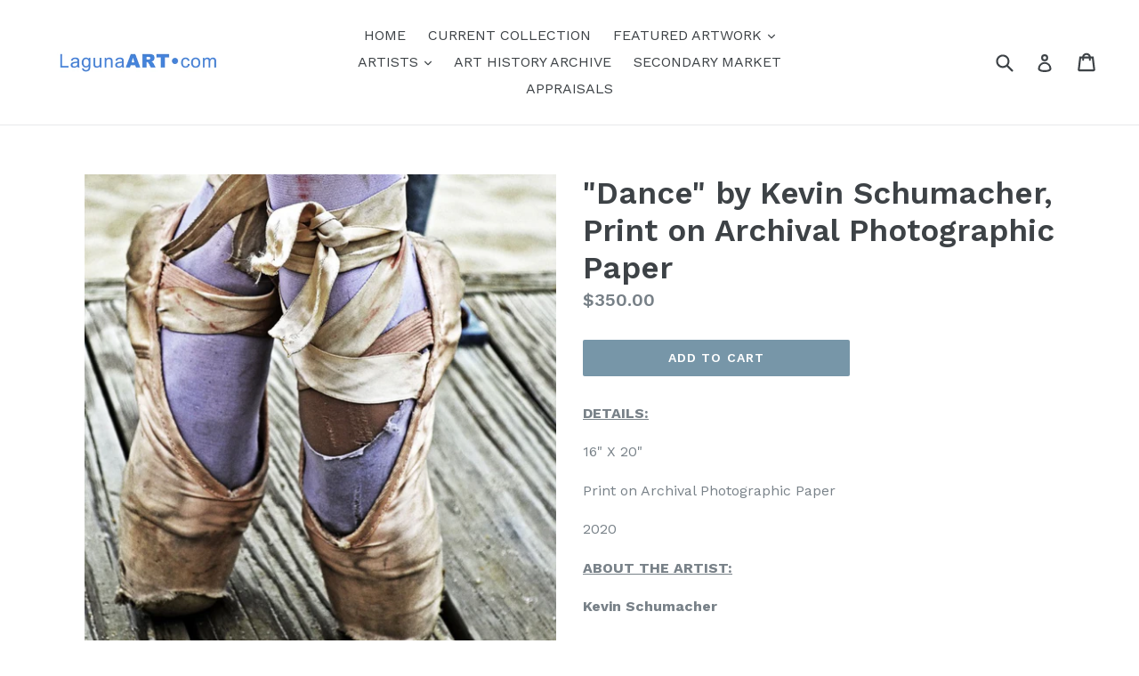

--- FILE ---
content_type: text/html; charset=utf-8
request_url: https://www.google.com/recaptcha/api2/anchor?ar=1&k=6LfHrSkUAAAAAPnKk5cT6JuKlKPzbwyTYuO8--Vr&co=aHR0cHM6Ly9sYWd1bmFhcnQuY29tOjQ0Mw..&hl=en&v=PoyoqOPhxBO7pBk68S4YbpHZ&size=invisible&anchor-ms=20000&execute-ms=30000&cb=7khtfdvq64kt
body_size: 49092
content:
<!DOCTYPE HTML><html dir="ltr" lang="en"><head><meta http-equiv="Content-Type" content="text/html; charset=UTF-8">
<meta http-equiv="X-UA-Compatible" content="IE=edge">
<title>reCAPTCHA</title>
<style type="text/css">
/* cyrillic-ext */
@font-face {
  font-family: 'Roboto';
  font-style: normal;
  font-weight: 400;
  font-stretch: 100%;
  src: url(//fonts.gstatic.com/s/roboto/v48/KFO7CnqEu92Fr1ME7kSn66aGLdTylUAMa3GUBHMdazTgWw.woff2) format('woff2');
  unicode-range: U+0460-052F, U+1C80-1C8A, U+20B4, U+2DE0-2DFF, U+A640-A69F, U+FE2E-FE2F;
}
/* cyrillic */
@font-face {
  font-family: 'Roboto';
  font-style: normal;
  font-weight: 400;
  font-stretch: 100%;
  src: url(//fonts.gstatic.com/s/roboto/v48/KFO7CnqEu92Fr1ME7kSn66aGLdTylUAMa3iUBHMdazTgWw.woff2) format('woff2');
  unicode-range: U+0301, U+0400-045F, U+0490-0491, U+04B0-04B1, U+2116;
}
/* greek-ext */
@font-face {
  font-family: 'Roboto';
  font-style: normal;
  font-weight: 400;
  font-stretch: 100%;
  src: url(//fonts.gstatic.com/s/roboto/v48/KFO7CnqEu92Fr1ME7kSn66aGLdTylUAMa3CUBHMdazTgWw.woff2) format('woff2');
  unicode-range: U+1F00-1FFF;
}
/* greek */
@font-face {
  font-family: 'Roboto';
  font-style: normal;
  font-weight: 400;
  font-stretch: 100%;
  src: url(//fonts.gstatic.com/s/roboto/v48/KFO7CnqEu92Fr1ME7kSn66aGLdTylUAMa3-UBHMdazTgWw.woff2) format('woff2');
  unicode-range: U+0370-0377, U+037A-037F, U+0384-038A, U+038C, U+038E-03A1, U+03A3-03FF;
}
/* math */
@font-face {
  font-family: 'Roboto';
  font-style: normal;
  font-weight: 400;
  font-stretch: 100%;
  src: url(//fonts.gstatic.com/s/roboto/v48/KFO7CnqEu92Fr1ME7kSn66aGLdTylUAMawCUBHMdazTgWw.woff2) format('woff2');
  unicode-range: U+0302-0303, U+0305, U+0307-0308, U+0310, U+0312, U+0315, U+031A, U+0326-0327, U+032C, U+032F-0330, U+0332-0333, U+0338, U+033A, U+0346, U+034D, U+0391-03A1, U+03A3-03A9, U+03B1-03C9, U+03D1, U+03D5-03D6, U+03F0-03F1, U+03F4-03F5, U+2016-2017, U+2034-2038, U+203C, U+2040, U+2043, U+2047, U+2050, U+2057, U+205F, U+2070-2071, U+2074-208E, U+2090-209C, U+20D0-20DC, U+20E1, U+20E5-20EF, U+2100-2112, U+2114-2115, U+2117-2121, U+2123-214F, U+2190, U+2192, U+2194-21AE, U+21B0-21E5, U+21F1-21F2, U+21F4-2211, U+2213-2214, U+2216-22FF, U+2308-230B, U+2310, U+2319, U+231C-2321, U+2336-237A, U+237C, U+2395, U+239B-23B7, U+23D0, U+23DC-23E1, U+2474-2475, U+25AF, U+25B3, U+25B7, U+25BD, U+25C1, U+25CA, U+25CC, U+25FB, U+266D-266F, U+27C0-27FF, U+2900-2AFF, U+2B0E-2B11, U+2B30-2B4C, U+2BFE, U+3030, U+FF5B, U+FF5D, U+1D400-1D7FF, U+1EE00-1EEFF;
}
/* symbols */
@font-face {
  font-family: 'Roboto';
  font-style: normal;
  font-weight: 400;
  font-stretch: 100%;
  src: url(//fonts.gstatic.com/s/roboto/v48/KFO7CnqEu92Fr1ME7kSn66aGLdTylUAMaxKUBHMdazTgWw.woff2) format('woff2');
  unicode-range: U+0001-000C, U+000E-001F, U+007F-009F, U+20DD-20E0, U+20E2-20E4, U+2150-218F, U+2190, U+2192, U+2194-2199, U+21AF, U+21E6-21F0, U+21F3, U+2218-2219, U+2299, U+22C4-22C6, U+2300-243F, U+2440-244A, U+2460-24FF, U+25A0-27BF, U+2800-28FF, U+2921-2922, U+2981, U+29BF, U+29EB, U+2B00-2BFF, U+4DC0-4DFF, U+FFF9-FFFB, U+10140-1018E, U+10190-1019C, U+101A0, U+101D0-101FD, U+102E0-102FB, U+10E60-10E7E, U+1D2C0-1D2D3, U+1D2E0-1D37F, U+1F000-1F0FF, U+1F100-1F1AD, U+1F1E6-1F1FF, U+1F30D-1F30F, U+1F315, U+1F31C, U+1F31E, U+1F320-1F32C, U+1F336, U+1F378, U+1F37D, U+1F382, U+1F393-1F39F, U+1F3A7-1F3A8, U+1F3AC-1F3AF, U+1F3C2, U+1F3C4-1F3C6, U+1F3CA-1F3CE, U+1F3D4-1F3E0, U+1F3ED, U+1F3F1-1F3F3, U+1F3F5-1F3F7, U+1F408, U+1F415, U+1F41F, U+1F426, U+1F43F, U+1F441-1F442, U+1F444, U+1F446-1F449, U+1F44C-1F44E, U+1F453, U+1F46A, U+1F47D, U+1F4A3, U+1F4B0, U+1F4B3, U+1F4B9, U+1F4BB, U+1F4BF, U+1F4C8-1F4CB, U+1F4D6, U+1F4DA, U+1F4DF, U+1F4E3-1F4E6, U+1F4EA-1F4ED, U+1F4F7, U+1F4F9-1F4FB, U+1F4FD-1F4FE, U+1F503, U+1F507-1F50B, U+1F50D, U+1F512-1F513, U+1F53E-1F54A, U+1F54F-1F5FA, U+1F610, U+1F650-1F67F, U+1F687, U+1F68D, U+1F691, U+1F694, U+1F698, U+1F6AD, U+1F6B2, U+1F6B9-1F6BA, U+1F6BC, U+1F6C6-1F6CF, U+1F6D3-1F6D7, U+1F6E0-1F6EA, U+1F6F0-1F6F3, U+1F6F7-1F6FC, U+1F700-1F7FF, U+1F800-1F80B, U+1F810-1F847, U+1F850-1F859, U+1F860-1F887, U+1F890-1F8AD, U+1F8B0-1F8BB, U+1F8C0-1F8C1, U+1F900-1F90B, U+1F93B, U+1F946, U+1F984, U+1F996, U+1F9E9, U+1FA00-1FA6F, U+1FA70-1FA7C, U+1FA80-1FA89, U+1FA8F-1FAC6, U+1FACE-1FADC, U+1FADF-1FAE9, U+1FAF0-1FAF8, U+1FB00-1FBFF;
}
/* vietnamese */
@font-face {
  font-family: 'Roboto';
  font-style: normal;
  font-weight: 400;
  font-stretch: 100%;
  src: url(//fonts.gstatic.com/s/roboto/v48/KFO7CnqEu92Fr1ME7kSn66aGLdTylUAMa3OUBHMdazTgWw.woff2) format('woff2');
  unicode-range: U+0102-0103, U+0110-0111, U+0128-0129, U+0168-0169, U+01A0-01A1, U+01AF-01B0, U+0300-0301, U+0303-0304, U+0308-0309, U+0323, U+0329, U+1EA0-1EF9, U+20AB;
}
/* latin-ext */
@font-face {
  font-family: 'Roboto';
  font-style: normal;
  font-weight: 400;
  font-stretch: 100%;
  src: url(//fonts.gstatic.com/s/roboto/v48/KFO7CnqEu92Fr1ME7kSn66aGLdTylUAMa3KUBHMdazTgWw.woff2) format('woff2');
  unicode-range: U+0100-02BA, U+02BD-02C5, U+02C7-02CC, U+02CE-02D7, U+02DD-02FF, U+0304, U+0308, U+0329, U+1D00-1DBF, U+1E00-1E9F, U+1EF2-1EFF, U+2020, U+20A0-20AB, U+20AD-20C0, U+2113, U+2C60-2C7F, U+A720-A7FF;
}
/* latin */
@font-face {
  font-family: 'Roboto';
  font-style: normal;
  font-weight: 400;
  font-stretch: 100%;
  src: url(//fonts.gstatic.com/s/roboto/v48/KFO7CnqEu92Fr1ME7kSn66aGLdTylUAMa3yUBHMdazQ.woff2) format('woff2');
  unicode-range: U+0000-00FF, U+0131, U+0152-0153, U+02BB-02BC, U+02C6, U+02DA, U+02DC, U+0304, U+0308, U+0329, U+2000-206F, U+20AC, U+2122, U+2191, U+2193, U+2212, U+2215, U+FEFF, U+FFFD;
}
/* cyrillic-ext */
@font-face {
  font-family: 'Roboto';
  font-style: normal;
  font-weight: 500;
  font-stretch: 100%;
  src: url(//fonts.gstatic.com/s/roboto/v48/KFO7CnqEu92Fr1ME7kSn66aGLdTylUAMa3GUBHMdazTgWw.woff2) format('woff2');
  unicode-range: U+0460-052F, U+1C80-1C8A, U+20B4, U+2DE0-2DFF, U+A640-A69F, U+FE2E-FE2F;
}
/* cyrillic */
@font-face {
  font-family: 'Roboto';
  font-style: normal;
  font-weight: 500;
  font-stretch: 100%;
  src: url(//fonts.gstatic.com/s/roboto/v48/KFO7CnqEu92Fr1ME7kSn66aGLdTylUAMa3iUBHMdazTgWw.woff2) format('woff2');
  unicode-range: U+0301, U+0400-045F, U+0490-0491, U+04B0-04B1, U+2116;
}
/* greek-ext */
@font-face {
  font-family: 'Roboto';
  font-style: normal;
  font-weight: 500;
  font-stretch: 100%;
  src: url(//fonts.gstatic.com/s/roboto/v48/KFO7CnqEu92Fr1ME7kSn66aGLdTylUAMa3CUBHMdazTgWw.woff2) format('woff2');
  unicode-range: U+1F00-1FFF;
}
/* greek */
@font-face {
  font-family: 'Roboto';
  font-style: normal;
  font-weight: 500;
  font-stretch: 100%;
  src: url(//fonts.gstatic.com/s/roboto/v48/KFO7CnqEu92Fr1ME7kSn66aGLdTylUAMa3-UBHMdazTgWw.woff2) format('woff2');
  unicode-range: U+0370-0377, U+037A-037F, U+0384-038A, U+038C, U+038E-03A1, U+03A3-03FF;
}
/* math */
@font-face {
  font-family: 'Roboto';
  font-style: normal;
  font-weight: 500;
  font-stretch: 100%;
  src: url(//fonts.gstatic.com/s/roboto/v48/KFO7CnqEu92Fr1ME7kSn66aGLdTylUAMawCUBHMdazTgWw.woff2) format('woff2');
  unicode-range: U+0302-0303, U+0305, U+0307-0308, U+0310, U+0312, U+0315, U+031A, U+0326-0327, U+032C, U+032F-0330, U+0332-0333, U+0338, U+033A, U+0346, U+034D, U+0391-03A1, U+03A3-03A9, U+03B1-03C9, U+03D1, U+03D5-03D6, U+03F0-03F1, U+03F4-03F5, U+2016-2017, U+2034-2038, U+203C, U+2040, U+2043, U+2047, U+2050, U+2057, U+205F, U+2070-2071, U+2074-208E, U+2090-209C, U+20D0-20DC, U+20E1, U+20E5-20EF, U+2100-2112, U+2114-2115, U+2117-2121, U+2123-214F, U+2190, U+2192, U+2194-21AE, U+21B0-21E5, U+21F1-21F2, U+21F4-2211, U+2213-2214, U+2216-22FF, U+2308-230B, U+2310, U+2319, U+231C-2321, U+2336-237A, U+237C, U+2395, U+239B-23B7, U+23D0, U+23DC-23E1, U+2474-2475, U+25AF, U+25B3, U+25B7, U+25BD, U+25C1, U+25CA, U+25CC, U+25FB, U+266D-266F, U+27C0-27FF, U+2900-2AFF, U+2B0E-2B11, U+2B30-2B4C, U+2BFE, U+3030, U+FF5B, U+FF5D, U+1D400-1D7FF, U+1EE00-1EEFF;
}
/* symbols */
@font-face {
  font-family: 'Roboto';
  font-style: normal;
  font-weight: 500;
  font-stretch: 100%;
  src: url(//fonts.gstatic.com/s/roboto/v48/KFO7CnqEu92Fr1ME7kSn66aGLdTylUAMaxKUBHMdazTgWw.woff2) format('woff2');
  unicode-range: U+0001-000C, U+000E-001F, U+007F-009F, U+20DD-20E0, U+20E2-20E4, U+2150-218F, U+2190, U+2192, U+2194-2199, U+21AF, U+21E6-21F0, U+21F3, U+2218-2219, U+2299, U+22C4-22C6, U+2300-243F, U+2440-244A, U+2460-24FF, U+25A0-27BF, U+2800-28FF, U+2921-2922, U+2981, U+29BF, U+29EB, U+2B00-2BFF, U+4DC0-4DFF, U+FFF9-FFFB, U+10140-1018E, U+10190-1019C, U+101A0, U+101D0-101FD, U+102E0-102FB, U+10E60-10E7E, U+1D2C0-1D2D3, U+1D2E0-1D37F, U+1F000-1F0FF, U+1F100-1F1AD, U+1F1E6-1F1FF, U+1F30D-1F30F, U+1F315, U+1F31C, U+1F31E, U+1F320-1F32C, U+1F336, U+1F378, U+1F37D, U+1F382, U+1F393-1F39F, U+1F3A7-1F3A8, U+1F3AC-1F3AF, U+1F3C2, U+1F3C4-1F3C6, U+1F3CA-1F3CE, U+1F3D4-1F3E0, U+1F3ED, U+1F3F1-1F3F3, U+1F3F5-1F3F7, U+1F408, U+1F415, U+1F41F, U+1F426, U+1F43F, U+1F441-1F442, U+1F444, U+1F446-1F449, U+1F44C-1F44E, U+1F453, U+1F46A, U+1F47D, U+1F4A3, U+1F4B0, U+1F4B3, U+1F4B9, U+1F4BB, U+1F4BF, U+1F4C8-1F4CB, U+1F4D6, U+1F4DA, U+1F4DF, U+1F4E3-1F4E6, U+1F4EA-1F4ED, U+1F4F7, U+1F4F9-1F4FB, U+1F4FD-1F4FE, U+1F503, U+1F507-1F50B, U+1F50D, U+1F512-1F513, U+1F53E-1F54A, U+1F54F-1F5FA, U+1F610, U+1F650-1F67F, U+1F687, U+1F68D, U+1F691, U+1F694, U+1F698, U+1F6AD, U+1F6B2, U+1F6B9-1F6BA, U+1F6BC, U+1F6C6-1F6CF, U+1F6D3-1F6D7, U+1F6E0-1F6EA, U+1F6F0-1F6F3, U+1F6F7-1F6FC, U+1F700-1F7FF, U+1F800-1F80B, U+1F810-1F847, U+1F850-1F859, U+1F860-1F887, U+1F890-1F8AD, U+1F8B0-1F8BB, U+1F8C0-1F8C1, U+1F900-1F90B, U+1F93B, U+1F946, U+1F984, U+1F996, U+1F9E9, U+1FA00-1FA6F, U+1FA70-1FA7C, U+1FA80-1FA89, U+1FA8F-1FAC6, U+1FACE-1FADC, U+1FADF-1FAE9, U+1FAF0-1FAF8, U+1FB00-1FBFF;
}
/* vietnamese */
@font-face {
  font-family: 'Roboto';
  font-style: normal;
  font-weight: 500;
  font-stretch: 100%;
  src: url(//fonts.gstatic.com/s/roboto/v48/KFO7CnqEu92Fr1ME7kSn66aGLdTylUAMa3OUBHMdazTgWw.woff2) format('woff2');
  unicode-range: U+0102-0103, U+0110-0111, U+0128-0129, U+0168-0169, U+01A0-01A1, U+01AF-01B0, U+0300-0301, U+0303-0304, U+0308-0309, U+0323, U+0329, U+1EA0-1EF9, U+20AB;
}
/* latin-ext */
@font-face {
  font-family: 'Roboto';
  font-style: normal;
  font-weight: 500;
  font-stretch: 100%;
  src: url(//fonts.gstatic.com/s/roboto/v48/KFO7CnqEu92Fr1ME7kSn66aGLdTylUAMa3KUBHMdazTgWw.woff2) format('woff2');
  unicode-range: U+0100-02BA, U+02BD-02C5, U+02C7-02CC, U+02CE-02D7, U+02DD-02FF, U+0304, U+0308, U+0329, U+1D00-1DBF, U+1E00-1E9F, U+1EF2-1EFF, U+2020, U+20A0-20AB, U+20AD-20C0, U+2113, U+2C60-2C7F, U+A720-A7FF;
}
/* latin */
@font-face {
  font-family: 'Roboto';
  font-style: normal;
  font-weight: 500;
  font-stretch: 100%;
  src: url(//fonts.gstatic.com/s/roboto/v48/KFO7CnqEu92Fr1ME7kSn66aGLdTylUAMa3yUBHMdazQ.woff2) format('woff2');
  unicode-range: U+0000-00FF, U+0131, U+0152-0153, U+02BB-02BC, U+02C6, U+02DA, U+02DC, U+0304, U+0308, U+0329, U+2000-206F, U+20AC, U+2122, U+2191, U+2193, U+2212, U+2215, U+FEFF, U+FFFD;
}
/* cyrillic-ext */
@font-face {
  font-family: 'Roboto';
  font-style: normal;
  font-weight: 900;
  font-stretch: 100%;
  src: url(//fonts.gstatic.com/s/roboto/v48/KFO7CnqEu92Fr1ME7kSn66aGLdTylUAMa3GUBHMdazTgWw.woff2) format('woff2');
  unicode-range: U+0460-052F, U+1C80-1C8A, U+20B4, U+2DE0-2DFF, U+A640-A69F, U+FE2E-FE2F;
}
/* cyrillic */
@font-face {
  font-family: 'Roboto';
  font-style: normal;
  font-weight: 900;
  font-stretch: 100%;
  src: url(//fonts.gstatic.com/s/roboto/v48/KFO7CnqEu92Fr1ME7kSn66aGLdTylUAMa3iUBHMdazTgWw.woff2) format('woff2');
  unicode-range: U+0301, U+0400-045F, U+0490-0491, U+04B0-04B1, U+2116;
}
/* greek-ext */
@font-face {
  font-family: 'Roboto';
  font-style: normal;
  font-weight: 900;
  font-stretch: 100%;
  src: url(//fonts.gstatic.com/s/roboto/v48/KFO7CnqEu92Fr1ME7kSn66aGLdTylUAMa3CUBHMdazTgWw.woff2) format('woff2');
  unicode-range: U+1F00-1FFF;
}
/* greek */
@font-face {
  font-family: 'Roboto';
  font-style: normal;
  font-weight: 900;
  font-stretch: 100%;
  src: url(//fonts.gstatic.com/s/roboto/v48/KFO7CnqEu92Fr1ME7kSn66aGLdTylUAMa3-UBHMdazTgWw.woff2) format('woff2');
  unicode-range: U+0370-0377, U+037A-037F, U+0384-038A, U+038C, U+038E-03A1, U+03A3-03FF;
}
/* math */
@font-face {
  font-family: 'Roboto';
  font-style: normal;
  font-weight: 900;
  font-stretch: 100%;
  src: url(//fonts.gstatic.com/s/roboto/v48/KFO7CnqEu92Fr1ME7kSn66aGLdTylUAMawCUBHMdazTgWw.woff2) format('woff2');
  unicode-range: U+0302-0303, U+0305, U+0307-0308, U+0310, U+0312, U+0315, U+031A, U+0326-0327, U+032C, U+032F-0330, U+0332-0333, U+0338, U+033A, U+0346, U+034D, U+0391-03A1, U+03A3-03A9, U+03B1-03C9, U+03D1, U+03D5-03D6, U+03F0-03F1, U+03F4-03F5, U+2016-2017, U+2034-2038, U+203C, U+2040, U+2043, U+2047, U+2050, U+2057, U+205F, U+2070-2071, U+2074-208E, U+2090-209C, U+20D0-20DC, U+20E1, U+20E5-20EF, U+2100-2112, U+2114-2115, U+2117-2121, U+2123-214F, U+2190, U+2192, U+2194-21AE, U+21B0-21E5, U+21F1-21F2, U+21F4-2211, U+2213-2214, U+2216-22FF, U+2308-230B, U+2310, U+2319, U+231C-2321, U+2336-237A, U+237C, U+2395, U+239B-23B7, U+23D0, U+23DC-23E1, U+2474-2475, U+25AF, U+25B3, U+25B7, U+25BD, U+25C1, U+25CA, U+25CC, U+25FB, U+266D-266F, U+27C0-27FF, U+2900-2AFF, U+2B0E-2B11, U+2B30-2B4C, U+2BFE, U+3030, U+FF5B, U+FF5D, U+1D400-1D7FF, U+1EE00-1EEFF;
}
/* symbols */
@font-face {
  font-family: 'Roboto';
  font-style: normal;
  font-weight: 900;
  font-stretch: 100%;
  src: url(//fonts.gstatic.com/s/roboto/v48/KFO7CnqEu92Fr1ME7kSn66aGLdTylUAMaxKUBHMdazTgWw.woff2) format('woff2');
  unicode-range: U+0001-000C, U+000E-001F, U+007F-009F, U+20DD-20E0, U+20E2-20E4, U+2150-218F, U+2190, U+2192, U+2194-2199, U+21AF, U+21E6-21F0, U+21F3, U+2218-2219, U+2299, U+22C4-22C6, U+2300-243F, U+2440-244A, U+2460-24FF, U+25A0-27BF, U+2800-28FF, U+2921-2922, U+2981, U+29BF, U+29EB, U+2B00-2BFF, U+4DC0-4DFF, U+FFF9-FFFB, U+10140-1018E, U+10190-1019C, U+101A0, U+101D0-101FD, U+102E0-102FB, U+10E60-10E7E, U+1D2C0-1D2D3, U+1D2E0-1D37F, U+1F000-1F0FF, U+1F100-1F1AD, U+1F1E6-1F1FF, U+1F30D-1F30F, U+1F315, U+1F31C, U+1F31E, U+1F320-1F32C, U+1F336, U+1F378, U+1F37D, U+1F382, U+1F393-1F39F, U+1F3A7-1F3A8, U+1F3AC-1F3AF, U+1F3C2, U+1F3C4-1F3C6, U+1F3CA-1F3CE, U+1F3D4-1F3E0, U+1F3ED, U+1F3F1-1F3F3, U+1F3F5-1F3F7, U+1F408, U+1F415, U+1F41F, U+1F426, U+1F43F, U+1F441-1F442, U+1F444, U+1F446-1F449, U+1F44C-1F44E, U+1F453, U+1F46A, U+1F47D, U+1F4A3, U+1F4B0, U+1F4B3, U+1F4B9, U+1F4BB, U+1F4BF, U+1F4C8-1F4CB, U+1F4D6, U+1F4DA, U+1F4DF, U+1F4E3-1F4E6, U+1F4EA-1F4ED, U+1F4F7, U+1F4F9-1F4FB, U+1F4FD-1F4FE, U+1F503, U+1F507-1F50B, U+1F50D, U+1F512-1F513, U+1F53E-1F54A, U+1F54F-1F5FA, U+1F610, U+1F650-1F67F, U+1F687, U+1F68D, U+1F691, U+1F694, U+1F698, U+1F6AD, U+1F6B2, U+1F6B9-1F6BA, U+1F6BC, U+1F6C6-1F6CF, U+1F6D3-1F6D7, U+1F6E0-1F6EA, U+1F6F0-1F6F3, U+1F6F7-1F6FC, U+1F700-1F7FF, U+1F800-1F80B, U+1F810-1F847, U+1F850-1F859, U+1F860-1F887, U+1F890-1F8AD, U+1F8B0-1F8BB, U+1F8C0-1F8C1, U+1F900-1F90B, U+1F93B, U+1F946, U+1F984, U+1F996, U+1F9E9, U+1FA00-1FA6F, U+1FA70-1FA7C, U+1FA80-1FA89, U+1FA8F-1FAC6, U+1FACE-1FADC, U+1FADF-1FAE9, U+1FAF0-1FAF8, U+1FB00-1FBFF;
}
/* vietnamese */
@font-face {
  font-family: 'Roboto';
  font-style: normal;
  font-weight: 900;
  font-stretch: 100%;
  src: url(//fonts.gstatic.com/s/roboto/v48/KFO7CnqEu92Fr1ME7kSn66aGLdTylUAMa3OUBHMdazTgWw.woff2) format('woff2');
  unicode-range: U+0102-0103, U+0110-0111, U+0128-0129, U+0168-0169, U+01A0-01A1, U+01AF-01B0, U+0300-0301, U+0303-0304, U+0308-0309, U+0323, U+0329, U+1EA0-1EF9, U+20AB;
}
/* latin-ext */
@font-face {
  font-family: 'Roboto';
  font-style: normal;
  font-weight: 900;
  font-stretch: 100%;
  src: url(//fonts.gstatic.com/s/roboto/v48/KFO7CnqEu92Fr1ME7kSn66aGLdTylUAMa3KUBHMdazTgWw.woff2) format('woff2');
  unicode-range: U+0100-02BA, U+02BD-02C5, U+02C7-02CC, U+02CE-02D7, U+02DD-02FF, U+0304, U+0308, U+0329, U+1D00-1DBF, U+1E00-1E9F, U+1EF2-1EFF, U+2020, U+20A0-20AB, U+20AD-20C0, U+2113, U+2C60-2C7F, U+A720-A7FF;
}
/* latin */
@font-face {
  font-family: 'Roboto';
  font-style: normal;
  font-weight: 900;
  font-stretch: 100%;
  src: url(//fonts.gstatic.com/s/roboto/v48/KFO7CnqEu92Fr1ME7kSn66aGLdTylUAMa3yUBHMdazQ.woff2) format('woff2');
  unicode-range: U+0000-00FF, U+0131, U+0152-0153, U+02BB-02BC, U+02C6, U+02DA, U+02DC, U+0304, U+0308, U+0329, U+2000-206F, U+20AC, U+2122, U+2191, U+2193, U+2212, U+2215, U+FEFF, U+FFFD;
}

</style>
<link rel="stylesheet" type="text/css" href="https://www.gstatic.com/recaptcha/releases/PoyoqOPhxBO7pBk68S4YbpHZ/styles__ltr.css">
<script nonce="GOj1YVlGjnI8A_3PErxlRQ" type="text/javascript">window['__recaptcha_api'] = 'https://www.google.com/recaptcha/api2/';</script>
<script type="text/javascript" src="https://www.gstatic.com/recaptcha/releases/PoyoqOPhxBO7pBk68S4YbpHZ/recaptcha__en.js" nonce="GOj1YVlGjnI8A_3PErxlRQ">
      
    </script></head>
<body><div id="rc-anchor-alert" class="rc-anchor-alert"></div>
<input type="hidden" id="recaptcha-token" value="[base64]">
<script type="text/javascript" nonce="GOj1YVlGjnI8A_3PErxlRQ">
      recaptcha.anchor.Main.init("[\x22ainput\x22,[\x22bgdata\x22,\x22\x22,\[base64]/[base64]/[base64]/[base64]/[base64]/[base64]/[base64]/[base64]/[base64]/[base64]\\u003d\x22,\[base64]\x22,\x22M3RqD8KUw4XDv8KWwpkfw77DocO/QMO8w7tewpIGfwPDi8K1w5gAazNjwqNmKRbCkSDCugnCoD1Kw7QjUMKxwq3Dmz5Wwq9WN2DDoQLCs8K/[base64]/Cl8K/DcKhw4zCi8KYKE4Rb01VNMOJd0jDlsOIAH7Ck1ETRMKIwrnDnMOFw65pa8K4A8K/wqEOw7wadTTCqsOTw5DCnMK8TzAdw7oWw57ChcKUV8K0JcOlZ8KFIsKbEmgQwrU/cWY3MDDCikxYw5LDtyluwptzGwtecsOOOsKawqIhCMKyFBEdwp81YcOMw7k1ZsONw4dRw48iLD7Dp8Ofw7xlP8KKw7RvTcOufyXCk3bCjnPClD/[base64]/DnlV8ccKzw5nDn8OlBcK4w51PG0EFDcO/wp/Cqi7DpD7CqMO4eUN2wqQNwpZRTcKsegPCiMOOw77CoDvCp0pGw6PDjknDtQ7CgRVtwrHDr8OowqwWw6kFXcKYKGrClcKQAMOhwpvDkwkQwrLDsMKBAQcMRMOhCUwNQMOndXXDl8K3w5vDrGtrJQoOw7nCgMOZw4RkwqPDnlrCjQJ/w7zCnjNQwrg0TCUlZG/Ck8K/w63Cv8Kuw7IAHDHCpyp6wolhLcKbc8K1wqzCgBQFSTrCi27DuHcJw6kUw5nDqCtFWHtRP8Kgw4pMw7ZSwrIYw7fDhyDCrTfCrMKKwq/Djzg/ZsKjwoHDjxkYRsO7w47DicKHw6vDoljCgVNUcsOfFcKnAsKLw4fDn8KhNRl4wobCnMO/[base64]/CnRwmwpXCosOHZ8KqXsKmNFlmw7pfw4lIw48rDhQad0/CnjDCvMOCNAEjw4rCv8OCwqbCsRFUwpZmwq/[base64]/DpsKaw43DpANaw6zCvMOOBMOuw6Bfw7U3JMKTw5FtFMKnwoHCtl7CmcOJwozCphRpOMK3wo0THW3DlMKDP3vDhcOWPURwbD3DjF3CrRZTw7QafMKEX8Odw5nCssKvD2nDh8OGwpXDncKnw5lqw6ZcbMKSwpzCicKRw4jCnGTDpMKeOSx2QX/DvsOTwqM/WApLwrzDmGIrdMKIw6YBcMKcQ0jCmm/CiGbDvHkWFgDDrsOmwrh/BMO8FivCmcKXO0h9wp7DkMKHwqnDr0HDi1hDw6kQWcKFPMO0aTE4wpHCjSjDosOjBEnDhE9hwofDksKuwqoIDMOfW3PCv8KPbW/CmmhsdMOAKMKxwp3DscKlTMK4IcOjA3JcwqzCtMK/[base64]/CrHJkAsOta8KrKMK2PMO8L8KCw74NIShFfxTChcO8SHDDvcK4w7fDnAvCj8OKw4xiYi3Dq3TCp3tiwpM4WMKEQMO4wp1gUGQzZ8OgwpknDsKeeyHDgQ/CoDkKDC8ST8KWwocjXcKdwrthwrVKw6HDrHFkwrBSWAHDrMOkWsOQJCbDnBRXJHvDrGHCqMO/TMObEwkSR1vDqsOhw4nDgSnCgB4bw73CoS/[base64]/[base64]/[base64]/[base64]/[base64]/w5rDiHjDhMKgwp/DgcK2UBQgw4zCmCDCrcKTwqHCmz3CpG0KCWJUwqrDgkzDqRgMccOXecOdwrYsGsO7w6DCiMKfBsOaIGx2GgAibsOZMsKfwoImF1/CrMKpw74oMX9Zw5hzeTbColXDhm8Dw4PDssKOMgjDlih0AMKyNcOVw5vCiRMTw6phw7vCoSNcNcO4wovCocOVwqzDrsKgwqlaMsKpwoM2wqXDlkZ/WF8FK8KMwo/Ct8OTwovChMOWEHIOX2pEE8KWwpZFw7cIwqHDvsOMw7rCrE9sw7k1wpbDksKYwpLCpcK3HzgdwqYVNRoSwpfDkzJ9wpF8wpzDncO3wpwQOnkbZsO8wrFowpgKeQN+UMOhw50wTHw4RzbCjW/DtgcZw77CpEXCocONNGRkTsKfwonDt3zCsygOKTzCksKxwo8awq13GsK2w4fCi8K+wqzDosOOwrXCpMKtfsOVwr7CsxjCj8KvwpYiZcKoDWlRwq3CvMO+w7PCrl/DpV1vwqbDikFLwqVfw4LCucK9Pi3CuMKYwoF6wp3DmE5YeEnCjE/Cq8K9w73CpsK4FsKWw6lvG8OEw5rCgcO0XBbDhknCkXdXwpXDvx/CusK7Nw5BJh3CtsO4W8KhdBXDgR7CpsOyw4A4wp/Cl1DDiFZUwrXDqD3CnTbDnMOvfsKUwqnDvnNLPUHDuTQER8OyPcOBXQB1MCPDgxAbQGXDkBsww7ctwr7Ck8OONMOqwp7Cn8KAwqTCnmgtHsKGfjTDtAQmwoXCoMKwVCAnSMOYw6Ufw6IeVw3ChMKMDMKod0fDvFvDvsKBwoNSE196S08xwoQDwpxVw4LCnsKZw4/[base64]/[base64]/Dhngmw6XCmVDCjcOlVQkFKMKTfArCpTHCtmfDqsOTLcKHbAHCtsKweg/Cn8OdPMOhdEbCqkPDtwjDtRM8TsKkwqdcw47Cm8Ozw6vCulvCt2JDCFNpaXBBTsKsHkFww4/[base64]/CmsOYFTjCpCbDkWjDtB/DlFFwNcKkeg01w6HCuMKxw6lKwrBUDMOWTjXDnwbCtcKqw55BbnHDvcKZwroQVsO/wrTCtcKgSMORwprChxM2wo/DgHZzO8OXwojCmMONJMKsIcOVw4QiWMKZw7ZxU8OOwpPDqzPCucKqCwPDo8KvBcO1bMOpwo/DksKUdTLDvcK4wpjDssOwL8KZwqfDp8Kfw7VJwq5gFBU8wphfVFltbw/[base64]/wpnDkcOEYsOhdwPDlGPDjMKXw5fClVJBwqfDqMONw5TDqXJ5w7ZfwqI1AsKbBcOxwq7DhkVzwogLwo/DowQ7wqbDtMORByHDoMOMEsOeBBYnIlvCjQ5/wrTDpMOKeMO8worCpsOYACk8w71uw6AeNMOnEcKWMgxYO8OBWFUaw78rUcOUwp3CpQ8OXsKiPMOQHsKbw65Aw5w5worDpMODw7PCjhAkXUXCv8Ktw4UCw7cMAzrDtD/CssONBijDhcKewp/CjMKTw5zDiRIhcGlMw4t8wr7DuMKgwootMMOtwo/[base64]/w5TDm1A+QT1bwp/CtlQVIMKqw5IcwqPCmMO2ZTJfEMK9HiXCuADDjMKwAMOYH0TClMOVwr/ClQHDtMKgNSo8w7koS0bCnyQXwrRkeMKtwrJGIcODcQfCm19AwrcEw6nDqGJ0wphXJ8OeTHbCuwnCgHtVIhBzwrlowrzCjG56wqJpwr99fyfClsKPB8ONwpvCgxInXhhwM0XDucKUw5jDr8KAwrpET8KidFFPw4nDrgMnwprDt8O+Rj/DicK6wqc2G3DDtzN+w7B1wrvCm18BS8OrQnFyw74KJMOYwqc8wqIdQ8OOccKrw6Y9AlTDv3PCq8OWIcKkPMOQKsK1w7vDk8Kzwrw4w47Dg2UHw6/CkSzCtmtuw6gQLcKNMS/Cm8O4wq/DrMO1OcKiVsKTHGIww7BWwrsIFcO/w4nDpEPDmQ0GHsKRJsK9wobCkMKAwrjCp8O/wp3DrMOcbcO0ERN0d8KfME/Do8OXw7ASRRYIAFPDocK1w6HDs2tbw55vw4MgWUvCo8ODw5fCmMKRwp9dGMKuwrTDnlvDnsKuPxpTwp/[base64]/CkAp5REQsw5jCvGo3N2nDkwTCp3fCn8OIwp/Dii3DgV7DjMKECHx8wpvDm8K6wqXDnMObCsK8wqMZbCTDvxkcwp/DiXMjVcOVZ8OmTg/ClcOBKMOhfMKjwp0Gw7jCt1zDqMKvUMK9J8ODwoMkCMOEw4lfwr7Dr8O9d3d9L8O5w5xhdcKLTUjDicOVwo1VbcO5w4bDnB3Cphw/[base64]/DnwrCmMKGw5HDksOjwq4owoh4EcO/wpg3wox+WcO3w6UTUsK6w65DTMKwwrN5w6pEwpDCigjDnhbCuS/CncOiL8KUw6d9wp7DkMOGIsOsA2cJB8OzcTxub8OOP8KSbsOcKMOEwoHDh0rDgMOMw7jCsDHDug9YcCHCpg8Qw7tIwrU3wo/CrR/[base64]/[base64]/CjwzDscK8fDTDgz5bw7hlwr3CmcK9wqRgGDjDvcKGDDpIEERkwqTDqEVGw4vCjcKoRcOHLHJxw5YSMsKXw4zCvsOpwpnCnMOhTXp6BS1GFlgWwqHDlUZCY8OywqgDwoNRIcKOHsOiIcKIw7/Cr8KrKsO0wrnCssKuw70Lw7UWw4INZcKsTQZrwoTDrsOJwonCrsOGwonDlXXCvErCgMOLwrl1wpfCkcKBa8KFwod+DcOaw7TCpz86K8KKwp8Gw7MswqLDpsKYwolgMMKFeMKkwqvCjznDkE/[base64]/Dq8O1CHLDq8OFJ2/CtsKTHmbCvQdZwp3DryLDoXQLw6lhR8O4Mm1pw4bCt8Ktw4HCq8Kxwq/Csj1XKcKmwozChMK3Dhcnw5DDpD1Gw4PDvlVIw5rDn8OUKF/DgnTCqsKIL1pow7nClMOjw6QDworCgMOywopsw63CjMKzPktTdykNI8Kfw7vCtH0Mw5hSFX7DrsKoRMOyHsOlegRpwpzDpxZewrDDkyDDo8Oywq8OTcOiw6ZbS8K6K8K/w4EHw5zDqsKnQjDDjMKkwq7DjMOAwrvDosKhACRGw7YyUijDu8OywpzDu8O0w4zCgcKrwpLCizTCmUBTw6nCosKCLABFNgjClDp9wr7Cu8KVw4HDlnPCusOxw6xfw5bChMKHwoBMdMOqwo7CpyDDsi/DiAs+K0vCr3VmLC4iwok2e8OMdXwcbjPCi8OJw41pwrhDw4rDgF/[base64]/CpDzCtXkrf3sqT0/DtsOsbcOYAMKiCsK+wqE8ASZ2U3HDgSPCqVBPwo7DmSVFfcKBwqPClsKRwpxow4JIwoTDqsKlwoPCmsOXOsKYw5HDi8O3wp0EaS/CqcKmw6vCuMO8AU7DjMO3wovDtcK1JTbDgxJ8wqZKGsKIwqrDnWZnw44tVMOMKn1gbC9+wqLDtmkBKMO1Q8KzKDc+eSBhNcOEw4rDmcKfLMKDNxQ2MSDCvwouXgvCsMKDw5bCr2nDtl/DiMKJwqPCqwbCmATCvMKXSMKHOsKBw5vCsMO4BsONfcOkwoHDh3PCgknChQcOw6HCu8OVBVdwwpfDiB1Tw6EZw4h2wqtcNXZhwrkMwp5vfS4Vf2vDqDfDg8OESmROwq0YUxDCmXA8UsKUGMOrwqnCpS3CvMKXw7LCj8OmTMK/[base64]/Dr8KaH2xFwrfDsFdMPMO4wqp4wpTCocOcw75/w4NRwqTCh3JhVCvCicOACCRaw4PCn8OtA0V+w63Cl0bDk10lFC3CoVAFOA7DvmjChiN1QUbCuMOZw5/CvDzCnW0oJcO2w447CMO5wo4sw5rDg8OFNhdtwr/CrVjChyzDoULCqigPZ8OoL8OowpUmw4nDjAhwwpzCr8KWw7vDqiXCuywQMAnCuMOZw7gGH3JAEsKPw63DpDrDqh9aZAzDhMKHw4PDl8OgQsOPw6LCoCgywoAYeH8mBnrDiMK3YMKMw7oFw4/ChhTDhk/DqFpNTsKGRmx8aF5kXsKcKMKgw4vCoCTCtMOWw4BZwqvDqhXDi8OJe8OXGsOSAitMSEouw5ITMVfChMKwamgew5bDg1REW8OJfBLDgw7CujQeHsODYh/DtsOzwrnCgFkdwo/[base64]/DlMKnwqbDvMK7w5XDhsK4w7Fkwp7CicKRXMOwEcOzw5dJw7BtwoAgUXDDucOVYcO1w5QPw5B/wp86CS1pw7h/w4ByIcOoAnxgwrjDqsO/w6/DmsKgbRrDgzTDpD7CgVbCt8KTEMOyGCPDssKdKsKvw7B6EgLDpX7DjhzDryI8wrfDoh1Gw6jDtMKcwosHwr1RNwDDpcKcwqh/LGIgLMK9w7HCicOde8OXG8Oowr4TN8OOwpPDtcKmFUVow4jCqH0TcxJNw53CtMOjKcOAez/CsVN7wqJMJ0zCp8Okw45HYmNMCsOyw4g2SMKLIMKkwqVmw4Z5TiPCjHZawoXCp8KVCWc8w5Zlw7JtVsKnwqDCn2fDtMKaYsO3wonCsV1aLRjDq8OGwpzCvz7Dq1AQw69nAzXCnsOtwpgRUcOQC8OkMEEJwpDDqB4bwr97J3nCjsObKmNqwo17w63ClcO/w6g8wp7CrcO4SMKOwoIqMRpUPSBTYsO/[base64]/[base64]/wp7CiW1Jw5rCkcO9w74xccKawo/DhcK9FMOtwrLDjsO/wpjCozPCqF5EXm3DoMKjVkN2wojCvsKnwpNxw47DrMOiwpLDjVYXWkk6woUcw4XCmDsIwpUnw7dTwqvDhMOwdsOcUMOkwpPCr8OFwqzCiFRZw5vDn8O+YgQlF8KLOTfDvTvCqT/ChsOIfsOow4HDj8OWAk/CusKLw5wPGMOMw6rDvFjCjMKqDWrDt3rCi1DCr0XCjMOIw6pIwrHCpDPCqVo9wp5Qw4NaAcKdZ8Ocw54qwr5Wwp/CiEvDl2MkwrjDoQnCpA/CjzkGw4PDk8K8w4YEcCXCpk3CkcOqw45gw43DkcKjw5PDhF7CusKXwojDpMOIwqs2NR/CqWnCuAEaMmPDrF4Bw5ATw47CiFrCtl3CvcKcwqXCjRt3wrvCkcKxwpc/[base64]/[base64]/CqgXCrlNUSsKcSsKtwqoOFmYsASYvc8KRwrjClgHDusKpwonCngggOAoLRAh7w7Umw6rDuF1UwqHDphDCrWvDp8O+BcOhNsKXwq5YPR/DhsKvMlXDn8OCwq3DoxDDoXozwq7CoCItwpbDpBHDj8OIw4p1wpPDrcOfw4RmwqYIwoN3w6szNcKaDsOZNGPDlMKUE0YkUcKiwpEsw4PCj0vCqx1Qw4PDvMOywqRBIMKlDVnDlcKoEsOPWinCrFXDucKIWSNsAD7DqcOZX2/[base64]/CoT7DnS3DmAnDm8OcO8K9ZMKKw5zDs1QlTGfDu8OxwrBtw71UcSbDrjk/ARN8w495ACxEw5cmw5TDjsOUwpFDY8KWwrxEA1tJQVTDtcKKMcOOXMOQYSRtwqZ5J8KPHGRDwqIlw7Eew7fDqcOZwpM0dyTDpcKNw4LDtgxFN3EBasKXFnTDvMOTwoFhIcOVUUNKScOzWcKdwps7Xz8HDcOvHVfDvgDDm8KPw4/CrcKkY8O/woVTw7LDkMK3RwTCn8KHKcOCdCkLTMO4CWvDsTkdw7nDqxfDlXvCrw7Dmz/DgEcRwr/DhwfDlcOlImcfN8KTwptLw6Uow7jDjhoLw4hhKcKDWDbCq8KYLsO9X0DCtjDDuig7GDAUL8ODMsOmw6sfw5oBQ8OKwp3Dh08PP3DDk8KywolXDMOEG2LDmsOtwp/DhcKcwrcawoZtfSR0EHTDjwrClkjCk1XCpsKgP8OkR8O/VUPDr8O9DC3Cm1I1SXzDv8KPOMOAwpgNbEgvVcKQZsK0wqQHDsKfw6fDgXksHiTDrB9SwrEdwq/CkF7DiSVRw4xNw5XCilPCjcO4FMKmworCkndrwpPDkA1mb8KjQmYew5FOwp4mw6hAwq1DcMOpAMOzBcOVb8OGYcOFw6fDnBTCsFrCpsOWwoXCo8KsXnvCjjo0wpHCnsO6w6/[base64]/Nh1fwq/Dq07DtsOWfcOYwp09wqgPQ8OhXsOQwrgew78kUi/CuBJzw5bCrlhTwqQnPSfCjsKiw6XCunvCjhdresO4Cn/CvMO+wpHDs8KlwofClwA8YsOuw58wdA7Cu8O2wrQ/[base64]/[base64]/[base64]/DoxNlIsKkwpAlK0AaeX3DilfDhsKRw7JyOMKRw6tPWcOkw5bDr8KoW8Ktwq9lwotpwpXCs2TCohDDu8KkDcK9c8K3wqjDuXZQcFQMwofCgcO5ZsKLw7EaCcO3ahLCvcKww5jCgy/CuMKow67CrsOND8O2TTtOZ8KcGzw8wrBTw53DnkhTwpRqw74TXHjDisKtw7A/DsKOwpDCpxdpcMOnw4LDq1XCrwUBw7sCwrIQIMKvfWQwwpvDjcOhTmVqwrJBw7jDgGofw53DoVkJQF7CnhglS8Kdw7LDm0dAKMOWdk8jDMO4MBgXw63CjMK4CmLDrsOwwrTDtyMjwo/DpMOow4wVw4vDn8OYHcO/DDptwp7ChXzDjnMuw7LCmglvw4nCoMOBbgkQacOue0gSUUbDgsKHXcKYwq/[base64]/[base64]/Cp8ORVsO5I8O0AB3DiXobw55qw4jChMKIH8KLwrPDtFYewoPCssKxw40XZTTCncOLU8K0wqTCjHXCtUlkwpoEwposw6lyDTvCgiEiwrTCr8OUVsK9NWDCkcKEw7grw5TDjw5Bwr1WYQ7CtH/CvWVAwr81w69cw6BSMyHCvcKHwrAZTkw/cRBCPXlRMcKRXREMw5xaw5HCtMKuwqomMTd5w7gZPhBDwpXDpcOKJEvCjk5pFcK/[base64]/CncOUw6YnworCmFjDmkpgQhHDlVcQZMKyasKBGsOVWsOGEMOxbUDDmMKIP8OSw5/DssKwBMKuw7dwJH3Cvn3DrTjClMKAw5N8K0PCvmvCmH5aw4tVw7t/w4ZcckVpwqx3F8OXw5EZwoAuBxvCs8O5w6vDi8ORwokwQjrDvjw3M8OuacOrw7s+wrHCosO1CMOYw5XDhWHDuDDCsk7Dp23CqsKJIkHDrywxMFrCkMOJwrDDncK6w7zCmMKZw5/CgzwDPzJtwqbDsRJeQnoGMlwLQcOawo7CsBoswp/DtzV1wrRCUsKONMOLw7bCosO5UFrDhMKtEnQiwrvDr8KRQRMTw6BQU8O8w47Du8OLwohow7Vrw6fDhMKOQcKyeGo2MMK3w6MFwqrDqsKgZsKUw6TDhWTDs8OtacKTQcKiwq0ow7DDow1Xw7/DuMONw5HDlH/CqMOkaMKyJXRLPWwKeBM8w5h2ZcKFDcOow4jChsKbw63Dq3PDg8KwFHLCq1zCucKcwr9rFhkBwq1jw7xjw5PCu8O0w6HDmsKMYcOiHHoXw74twpBtwrIrwqrDj8O7ezjCtsKtQDrChxzDl1nDlMObwqXDpsOYAMKHYcOjw6g8GcOLOMK+w60vdXjDtznDpsO9w4/Dn18dOsO1w50WUicubyUzw5PDsVPCuEwdMkbDh2bCmMKiw6XDnMOTw7rCn2V2w5TDrHTCt8ODw6/DoWFiw65INsKJw63Ch1ozwq7Dq8KHw7lFwpnDoUbCqFPDtV/[base64]/CisK+w61CL1DCicKeCsOmworDr1tywo7DsX1Ww4ssw5I2LcKyw6k+w7JJw7DCjAtQwojCl8O/[base64]/FkEtNEZNw48Qw61QwqxJMsOxw4EPBcKVwokpwobCncOyOkxSDQTDuHpBw73ChMOVAHwOwoxOAsO6wpXCm2vDuzcqw7pST8OKHMOTeg7DoCvDj8OVw4jDiMKbTwwhQ0Bnw7IdwqUDw4PDvcO8OxTDvMKOwq5SaB8/w6AdwpvCmMOOwqA6R8OrwoXDkQ/[base64]/[base64]/DmQ7DtsO9w6pSayzCmVF7FlzCn8KLekR9w7zCrsKrSUF0R8KCcGnDg8KiU3nCsMKFw5B1aE0EEsOAG8KzF1NLB0XDglzCmzs2w6/[base64]/FzbDusOlw6/CjS3CrMOVw5F+w6PCuF0gw6fDmw97XMK/fWDDlXrDjD/DshrCisKuw4kfU8O2bMOnDsKyOsOFwovCrMKKw5NZwolaw4BhdWTDp2nDhsKlSMOww74yw5TDiVHDj8OGLSsZFsOTKcKYYXTCosOnFz0lLMOQw4MNHk/Cn2RNw5tHbMK4Nikyw53DmXnDsMOXwqU4H8ORwqPCsU0sw4APSMO7A0HChUfCggISQQHDqcKDw4PDpGMEeWJNJMKvwoB2wrNow6bCtWBuK1zCvwPDjcONXhLDjMKwwrAiw4UfwqsIwqxqZcK2N0ZcdMOnworCs1Mdw6/DtcOjwpBtI8KLecKUw7QHw7nDkxLCh8KmwoDCscKawpkmw73Di8KwfhFtw5DCncKVw5EKUMO0Y2Maw4gJaHDCisOuw4JYQsOIXwtow7vCjV1jJ21UQsO5wqvDs31uwr8sYcKdJMO/[base64]/Co8ONwpEVw4LDrMODwpptwoUBY8ONJsK/M2N3wp/DmMK7w5/DnFDDgEIgwpPDi29kG8OZRGINw5Q5wrN8PzLDgER0w6JCwr3CoMKPwrrCsW1yB8OiwqvCu8KnFsOuKMKmw4E+woPCiMOrT8OaZcOTSsKZVT7CrRFvw5zDpsKLw6TDpGfCs8Omwr8yFDbDgClTw6J/fgbDmg3Dj8ODcHhaRMKPDMKkwp/DkkFnw6rCrTjDpSLDgcOawoU3YlnCscOqaxB1wpk3wokYw4jCscK8fBVmwqTCgMKyw6MSUmTDh8O3w5TCk3dtw47Dl8KNOwVNaMOrDcOMw7rDtjLDhMO8wqzCrMOQR8OWGMKiUcO7wprCr0/DkjF4wo3ClhlMCQgtwqd5WDA/wpDDiBHDl8KtB8OJXcO+WMOhwojCu8KNSsOxworCpMOzIsOBwqrDnsKJDTzDinvCvCjCkAx3eBcpwrHDri3DpcOGw6HCqsK3wphhLsKtw6toDC5EwrlowoRtwrvDhmkKwqPCvSwlI8OUwoHCqsODT1HCu8OyN8KZP8KiKw4hbWzCjsK9WcKEwqZkw6XClQU/[base64]/dC/DhsKiSXrDosKKwq1wVcKVw7fDvcOGPncSZDfDngo6ZcKGaDLCocO/wobCosOOOcK7w4FoTsKVacKaV10XBjzDkAdAw6AqwpfDisObPMOybMOOA390YCjCpCEBwrHCtGnDtAV6U1gWw4NHRcKxw61ZXCDCocOPZMKGYcOoHsKvYFhobD/Du2LCo8OoWMK/RcOYw4DCkTLCr8Kobio+DmnCncKNWBVdAkZDIMKCw4DCjjTDrQrCmiB2woF/[base64]/J8O3w5jDnsO/[base64]/DoGbCiGfCssKhwoBLw7k1wrUqwoVcw4DDqj4TU8ONaMOuwr/CjylWwr53wrIkLcOEwrbCuxrCosK3HMOVbMKKwpXDslbCsAlBwpTCo8O3w5ccwokwwqrCjsOLWF3DmxBeQlHCim3DnVPCtQJbKwPCtsKQCDpmwpvCohnDpMOLDsK7OUFOV8OYb8KFw5PCu1HCi8KnF8O3w57CuMKOw45OJ3/CoMK1w5l0w57Cg8O3AsKCfsKuw4vCiMOXwoszOcO2W8KWDsOfwqINw49MZUZnfjbCisKjOmzDrcOrw4xPw4TDqMOQU0PDiFMqwrnCoFEsCBMKLMO0J8KTR1Mfw6jCs3EQw6/ChAMFPcK1NlbDhcOOw5J7wrd/w412w4/ClMKcw77DoxHCjxNow59SEcO1Fk7CoMO6LcOuHlTDiQcSw6rCvGPCn8Kjw6/CrkBhOQnCucKyw7ZtasOUwpJPwpjDtA3DnA4Lw6UVw6cCwp/Doytfw68PL8KuXAJFUiLDm8OlbAjCp8OxwqVuwoVowq/DtcO+w6IXXsOUw6BddhfDgMKuw4ppwp5nU8O4wot5D8KCwpzDhkXDomjDusOnwrADSlUgw45Ac8KCclcnwpc6EMKNwqjDv1JhGcKTXcK/ecKhNMOMGwbDq3DDkcKHa8KlPGFpw5V9LjvCvcKiwrQscMK6PMOlw7zDnBvCqTfDmQdOLsK/[base64]/woDCiH4AEzLDlmxiUEEVw4jDiMKpw7R3w5LDlcONLsOFFMKcZMKKHWRKwpnDuRnCqQnCvirCikLDo8KTDsOUGF8lAgtiK8OHw4FrwpZiDcKdwqPCrXUeCSIRw6bClAQWJDHCvHEkwqjCgRFaA8KgYsKFwp/Dn1RQwoQuw4nCg8KrwofCuBwUwo9dw5ZrwprCvTBFw5pfKSYMwqocFsOOw7rDiQUKw7kSJ8OAwoPCpMK0woPCnUwsUl8zTl7CocKAcybCqClkfcOlI8OvwqMJw7TDh8OcFUNsZ8KBI8OLQMO2wpMXwrfDvMODP8KvHMOIw5Z1WANrw4AEw6NkfWZRHk3CiMKBak/[base64]/CunXDuBNVw5tZAsOqbgwxw71dwrnCqcOlwo5YKm14woxrS3LDg8OtXxs0O1F/[base64]/Dsmc+w6UKwr9DOUnDn8KHwp8mwoE9wqJvw7sew7pxwrMGTAEowr/Coh/[base64]/[base64]/CkH7DgxHDogI3wrRdwobDv8OfwqXDr8KOw5XDh2XCucO4DR/Cr8OfI8KZwrU2SsOUa8Oyw7gBw604cxrDiw/Clwsmb8KUF17ChEnDincZVSxbw4s4w6V6wrUAw6XDmEPDrMKxw50lcMKrCV7CriUIwrnCisO0ZX5IMMO7QcOdGG/Ds8KuMyxzwogxOcKBTMKTNElBFsOnw4/Ck2R/wrMEwr/CjWbCpjDCiyUQfnDCp8O/wrDCqcKMSx/CnsOvfxM5BGU+w5vClsKIRMKuKm/CgcOpGDkZZjkLw4VOf8KowrDCkMOawqNNDsO/IkBGwpPCpwN1bMK5wo7CrU5iYTF/w7nDqMOHLcO2w47DoVdwG8KoGUnDl2/Dp2I+w6I6MsOXXcOqw6zDoDnDhHUePsOqwohJMcOjwqLDlMK/wrxBBXwUwoLCjMOwZxJcUjrCqTpbb8OaX8KxJHt5w7/DpiXDl8KXcMOncMK6I8OLZMK0NsK4wodqw49uHg/Dpj01DjzDkiHDqCAfwq8PUnN1QGIcOgnCrcKwT8ORBsK6w5fDvybCvCnDvMOdw5rCnU5Xw4TCkcOaw6I4CMK4MsOZwq/CthzCvi7DqWxVRsO2M1PDr1QsEsOpw7wNw5FlasKybBwNw4nChRVNYB4/w4PDhsKFCzHCiMOPwqrDvsOuw6pEJHZmw4vCosKCwpt0JsKLw7zDi8KaNsKDw5zCrMK/wqDCqkNtK8K8wokCw6FYMMO4w5rDgsKubBzClcOtDzrCnMKFX23Co8Onw7bCtFTDg0bCpcKWwrkZw7jCp8KtdEXDnTTDrF7DrMO4w7vDmCrDrGkAw5E7JsO2fsO9w6PDmyjDpRDCvQXDlxJBWGcJwqs6wqvCmgseZMOra8O7wppRLSUKw60oWGTCmB/Dv8OswrnDvMKbw7RXwpRawo5AL8O+wqkywrbDgsKow7Q+w5jCt8KxScO/TMODAcOLNSp7wqEZw7lyGMOewoE5eQ/DmsKdHMKqfwTCr8OgwpbDlgzCmMKaw59OwrEUwpJxw5jCl28ZfMK/bW1+AMKyw54oBwJewrfCrSnCpQMVw6LCi0HDnWjCmHwGw6d/wrHCoH57OD3DoGnDgcOqw5QlwqI2BMKSw7TCgiPDsMOSwoUGw6HDg8O4w47CsgvDmMKQw5IUY8O7ai3CjcOJw6p4bXpew4gYbcOQwoHCuyDDqMOSw5PCszfClcO5NXjDvm/CthXCsBBwFMKEYcKtTsKmVMK/w7ZZUcKqYXxmwrx+FsKsw7zDpi4sHkl/WkUSw7DDpMK5w7wzK8OxIg1JLkdYIcKDHWZ0EBN7VyIAwoIQU8OXw6hzwr/CtcOqw796Wy4WMMKsw6wmwq/[base64]/DrcKVPSrCkcO9U2bCpcKlQCPDqsOcJAnCjjnDgxjChUzDiHvDjiY1wqbClMOLVsKzw5AjwpBvwrLCvMKNDV1pch1Jwp3Cl8Kww54ew5XCoj3ChUIwRmnDmcKtdC7CocKzI0PDscKAUlXDmQTDjcOID33CnATDpMKdwrF+aMKIXFBgw6FSwpXCg8KSw7VoGVxow7/DusKiJMOFwovDtcOtw6VlwpEGMxhnKQDDg8K8elrDh8O7wqbCpWLChzHCosKtBcKjw4pfwo3Ch3lqbzwAwq/CplLDnsK5w43CqWQTw6kEw7xKMcO3wojDssO5NMK8wpd1w5hAw4MDbRNhOwnCow3CgkjDg8KmLcKrBjkpw6FpMMOdSApawr3CvsKxblfChMKQMXJDd8K8VMOhD1PDoE0ow4FjEErDjUAoP27ChsKUKcOVw5/Dtgxzw4ACw446wofDiwVawrzCocOtw4ZFwqDDm8OHw4JLVcOMwp3DpzwYacK3M8O9ChgRw718eDHDgsOlOMKQw7oeSsKNXiTDjE/CsMKwwrbClcKjw71TAcKrd8KPwpLDrcKQw5F8w5vDqjjCl8Kgwr0CcTxlER4SwqrDscKlacKEdMK3OD7CpQnCsMKCw4QDw4gfS8OjCAw6w4jCosKTbk4beXLCg8K5LFnDoBMSe8OlQcKmf1h+wo/DrcOlw6rDhhEfB8O2wpDChMK6w5kgw6o1w79rwrfDosOkesOYZ8Ocw5EKw50XB8K7dHMUw77DqBgSw6HDtionwrzCl0jCpFo6w4jCgsOHw51/HSXDhcOIwoI9asOqdcKswpMXJ8Oob04nWC7DhcKxXcKDMsKsH1B8e8OFbcKCXk87KiHDnMK3w4FORsKaWXUST3Rtw57DtcO2W2TDhAzCry/DnTzCncKvwpMHPsOWwpvCjirCucKyfgLDtQwcDQgQUMOgMsOhfzLDjXR6w6kkVjPCusKUworClsO6GFwcw5nDjhBpdy/Du8KhwprClcKZw7PDoMOPwqLDr8OZwqJ4VUPCj8OJHXEqLsOIw64Ywr7DkcOxw4TDtmvDr8KswqvDoMKgwp0cOcKEKn/CjMOzeMKtc8KGw7zDpEpYwo5Mwr4lV8KBVSfDvsKRw4XClC3CuMOYwr7ClcKtVyomwpPDocKJwpLCjlJDw591S8Kkw5hzLMOPwoBQwpJ5UW1Cbl7Dkw54ZUB/w7xgwqjDvsK1wovDmC5ywpVNwqYUPFMawr3Dk8OzaMOgX8K0f8KSX0Yjwqdkw7vDj1/DkwfCs0Y/P8K6w7p3D8Owwql1wqbDhWrDpnknwqvDkcKpwozCocO0DcODwqbClsK5w7JcRMKuMhlYw4vCscOgw6rChzEnJyA/MMKcC1nCpcKgbCDCisK0w4HCuMKSw6bCrcOXZ8Oww7nDssOGN8K7QsKsw5MPAHXConhpSMKVw6TDhMKSe8OKH8OUw4Y6Am3Cvw/[base64]/Dv8K2w57DoTfCosOmw4ZfwpnCmU3Co8K7cFkjw4TDvQ/Do8KmJcKgacOtaAnCtFN2ZcKab8OLWC/Cp8Ocw61gA1vDkhV1TMKzw5fCmcKAH8K+ZMK/EcOtwrbCuGXDkE/DmMKyRsO/wqlnwpzDkQttclTDkRLCv1VZZX9jwqbCn3bDv8OGCQ/Dg8KjWsK1D8KSa17DlsK9wpTDncO1FCDDlnPCrVYaw5/Dv8KOw5zChsKcwpRyWiXCpsK9wrFDCsOCw7zCkTDDocO9woLDnEhsQcONwqA+S8KEwonCsmZVO1/CuW4bw7fCmsK1w58EHhzCkBU8w5vCjGghCGDDuGtHXMOow6NLXsOaSwRvw4zCqMKCw6fDnsOAw5fDj3TDscOhwr3CkEDDv8O7w6jCjMKVw7NBChPDiMKRw7PDocOWIx0UCGDDt8Opw4cYNcOIVcO6wqYUZ8O+w61qwpLDvcKkw5bDgMKdwrXCiEHDjC/Ci1zDhcO0fcOOaMOKVsOzwo3CjcOzcCbCrkNpw6A9wrwLwqnChsK/wpsqwo7CiSgrLEMpwqI6w4/DuRjDvG9MwrjCsid5N1DDvkZewqbClT/DnMKvb2lgAcOZw7bCr8O5w5YWN8OAw4LClzHDuw/Cul8lw5Z+dFAGw4FpwqM/w7VwEsKadGXCkMOAWxDDvXLCuBnDnsKbSSgow7rClMOTTwvDl8KZUsKywr8WUMOWw6IvQEJzQi9cwrfCuMKvV8K5w7HDtcOSYsOFw4pkPMOaSmbCoH7DlknDk8KewojDnSBHwrtXKsOBFMO/SMKLFcOYXDDDmMKNwoYjckrDrR1Hwq3Cjygiw6R0enRgw55ww5Nsw53Dg8OfRMKSCztSw7hmJcKGwoXDg8O5XUHCqCcyw4Mzw53DmcOkAn7DpcOUbX7DgMK0wrvCiMONw5vCq8OHeMOWMlXDv8K8F8O5wqwjW0/[base64]/[base64]/CokYHHsOBYCfDmsO9wrEGwqDCrcKCwrrDvVBZw6MvwpjCqUjDqyVbBQtkDcO2w6TDrcO4IcKtXMOybMOyQCNCcQRnDcKdwpZtTgTDgcK7wqjClFAJw5DCkHZmKsO7Rw7Ck8K0w5/Dv8OudTlkC8KCcCbCrBURwp/Ch8OSNcKNw5TDjT3DozLDnGnDil7CiMO8w7PDnsKjw4IxwqjDkk/DlcOkOw5uw50HwozDvMK3wprChMOSwqttwpnDrMKEBWfClVrCuGVTAMO1ecO6FWV4MA7DmlEiwqVtwqzDuVM0w5s\\u003d\x22],null,[\x22conf\x22,null,\x226LfHrSkUAAAAAPnKk5cT6JuKlKPzbwyTYuO8--Vr\x22,0,null,null,null,0,[21,125,63,73,95,87,41,43,42,83,102,105,109,121],[1017145,913],0,null,null,null,null,0,null,0,null,700,1,null,0,\[base64]/76lBhnEnQkZnOKMAhk\\u003d\x22,0,0,null,null,1,null,0,1,null,null,null,0],\x22https://lagunaart.com:443\x22,null,[3,1,1],null,null,null,0,3600,[\x22https://www.google.com/intl/en/policies/privacy/\x22,\x22https://www.google.com/intl/en/policies/terms/\x22],\x22GhP7LoGuOFC23ag1v6UxVtz/c7AnwhXbLvRbSJDSBOE\\u003d\x22,0,0,null,1,1768708447262,0,0,[219,139],null,[165],\x22RC-o86muvq2uH4cUA\x22,null,null,null,null,null,\x220dAFcWeA7_q0SaUrDfYkjPfHjqtt-b2SHlorYs3ni12--UXqaTFl-uy7soH0X1bsMm-tryLrjOGtI13oidtg14HubDdJ5h6Zxncw\x22,1768791247171]");
    </script></body></html>